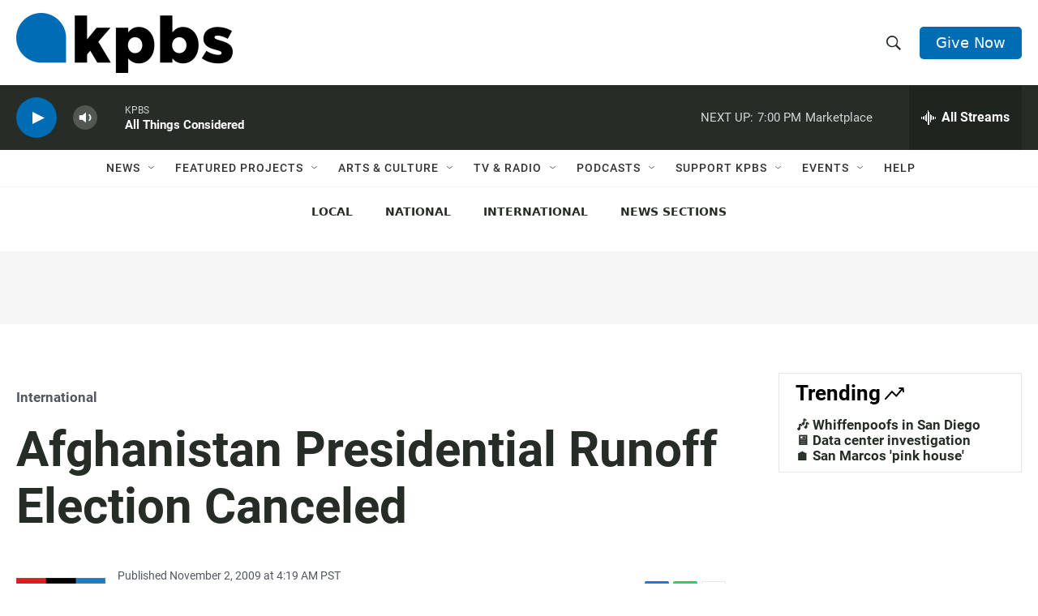

--- FILE ---
content_type: text/html; charset=utf-8
request_url: https://www.google.com/recaptcha/api2/anchor?ar=1&k=6LdRF8EbAAAAAGBCqO-5QNT28BvYzHDqkcBs-hO7&co=aHR0cHM6Ly93d3cua3Bicy5vcmc6NDQz&hl=en&v=PoyoqOPhxBO7pBk68S4YbpHZ&size=invisible&anchor-ms=20000&execute-ms=30000&cb=btvt7wjrggdm
body_size: 48691
content:
<!DOCTYPE HTML><html dir="ltr" lang="en"><head><meta http-equiv="Content-Type" content="text/html; charset=UTF-8">
<meta http-equiv="X-UA-Compatible" content="IE=edge">
<title>reCAPTCHA</title>
<style type="text/css">
/* cyrillic-ext */
@font-face {
  font-family: 'Roboto';
  font-style: normal;
  font-weight: 400;
  font-stretch: 100%;
  src: url(//fonts.gstatic.com/s/roboto/v48/KFO7CnqEu92Fr1ME7kSn66aGLdTylUAMa3GUBHMdazTgWw.woff2) format('woff2');
  unicode-range: U+0460-052F, U+1C80-1C8A, U+20B4, U+2DE0-2DFF, U+A640-A69F, U+FE2E-FE2F;
}
/* cyrillic */
@font-face {
  font-family: 'Roboto';
  font-style: normal;
  font-weight: 400;
  font-stretch: 100%;
  src: url(//fonts.gstatic.com/s/roboto/v48/KFO7CnqEu92Fr1ME7kSn66aGLdTylUAMa3iUBHMdazTgWw.woff2) format('woff2');
  unicode-range: U+0301, U+0400-045F, U+0490-0491, U+04B0-04B1, U+2116;
}
/* greek-ext */
@font-face {
  font-family: 'Roboto';
  font-style: normal;
  font-weight: 400;
  font-stretch: 100%;
  src: url(//fonts.gstatic.com/s/roboto/v48/KFO7CnqEu92Fr1ME7kSn66aGLdTylUAMa3CUBHMdazTgWw.woff2) format('woff2');
  unicode-range: U+1F00-1FFF;
}
/* greek */
@font-face {
  font-family: 'Roboto';
  font-style: normal;
  font-weight: 400;
  font-stretch: 100%;
  src: url(//fonts.gstatic.com/s/roboto/v48/KFO7CnqEu92Fr1ME7kSn66aGLdTylUAMa3-UBHMdazTgWw.woff2) format('woff2');
  unicode-range: U+0370-0377, U+037A-037F, U+0384-038A, U+038C, U+038E-03A1, U+03A3-03FF;
}
/* math */
@font-face {
  font-family: 'Roboto';
  font-style: normal;
  font-weight: 400;
  font-stretch: 100%;
  src: url(//fonts.gstatic.com/s/roboto/v48/KFO7CnqEu92Fr1ME7kSn66aGLdTylUAMawCUBHMdazTgWw.woff2) format('woff2');
  unicode-range: U+0302-0303, U+0305, U+0307-0308, U+0310, U+0312, U+0315, U+031A, U+0326-0327, U+032C, U+032F-0330, U+0332-0333, U+0338, U+033A, U+0346, U+034D, U+0391-03A1, U+03A3-03A9, U+03B1-03C9, U+03D1, U+03D5-03D6, U+03F0-03F1, U+03F4-03F5, U+2016-2017, U+2034-2038, U+203C, U+2040, U+2043, U+2047, U+2050, U+2057, U+205F, U+2070-2071, U+2074-208E, U+2090-209C, U+20D0-20DC, U+20E1, U+20E5-20EF, U+2100-2112, U+2114-2115, U+2117-2121, U+2123-214F, U+2190, U+2192, U+2194-21AE, U+21B0-21E5, U+21F1-21F2, U+21F4-2211, U+2213-2214, U+2216-22FF, U+2308-230B, U+2310, U+2319, U+231C-2321, U+2336-237A, U+237C, U+2395, U+239B-23B7, U+23D0, U+23DC-23E1, U+2474-2475, U+25AF, U+25B3, U+25B7, U+25BD, U+25C1, U+25CA, U+25CC, U+25FB, U+266D-266F, U+27C0-27FF, U+2900-2AFF, U+2B0E-2B11, U+2B30-2B4C, U+2BFE, U+3030, U+FF5B, U+FF5D, U+1D400-1D7FF, U+1EE00-1EEFF;
}
/* symbols */
@font-face {
  font-family: 'Roboto';
  font-style: normal;
  font-weight: 400;
  font-stretch: 100%;
  src: url(//fonts.gstatic.com/s/roboto/v48/KFO7CnqEu92Fr1ME7kSn66aGLdTylUAMaxKUBHMdazTgWw.woff2) format('woff2');
  unicode-range: U+0001-000C, U+000E-001F, U+007F-009F, U+20DD-20E0, U+20E2-20E4, U+2150-218F, U+2190, U+2192, U+2194-2199, U+21AF, U+21E6-21F0, U+21F3, U+2218-2219, U+2299, U+22C4-22C6, U+2300-243F, U+2440-244A, U+2460-24FF, U+25A0-27BF, U+2800-28FF, U+2921-2922, U+2981, U+29BF, U+29EB, U+2B00-2BFF, U+4DC0-4DFF, U+FFF9-FFFB, U+10140-1018E, U+10190-1019C, U+101A0, U+101D0-101FD, U+102E0-102FB, U+10E60-10E7E, U+1D2C0-1D2D3, U+1D2E0-1D37F, U+1F000-1F0FF, U+1F100-1F1AD, U+1F1E6-1F1FF, U+1F30D-1F30F, U+1F315, U+1F31C, U+1F31E, U+1F320-1F32C, U+1F336, U+1F378, U+1F37D, U+1F382, U+1F393-1F39F, U+1F3A7-1F3A8, U+1F3AC-1F3AF, U+1F3C2, U+1F3C4-1F3C6, U+1F3CA-1F3CE, U+1F3D4-1F3E0, U+1F3ED, U+1F3F1-1F3F3, U+1F3F5-1F3F7, U+1F408, U+1F415, U+1F41F, U+1F426, U+1F43F, U+1F441-1F442, U+1F444, U+1F446-1F449, U+1F44C-1F44E, U+1F453, U+1F46A, U+1F47D, U+1F4A3, U+1F4B0, U+1F4B3, U+1F4B9, U+1F4BB, U+1F4BF, U+1F4C8-1F4CB, U+1F4D6, U+1F4DA, U+1F4DF, U+1F4E3-1F4E6, U+1F4EA-1F4ED, U+1F4F7, U+1F4F9-1F4FB, U+1F4FD-1F4FE, U+1F503, U+1F507-1F50B, U+1F50D, U+1F512-1F513, U+1F53E-1F54A, U+1F54F-1F5FA, U+1F610, U+1F650-1F67F, U+1F687, U+1F68D, U+1F691, U+1F694, U+1F698, U+1F6AD, U+1F6B2, U+1F6B9-1F6BA, U+1F6BC, U+1F6C6-1F6CF, U+1F6D3-1F6D7, U+1F6E0-1F6EA, U+1F6F0-1F6F3, U+1F6F7-1F6FC, U+1F700-1F7FF, U+1F800-1F80B, U+1F810-1F847, U+1F850-1F859, U+1F860-1F887, U+1F890-1F8AD, U+1F8B0-1F8BB, U+1F8C0-1F8C1, U+1F900-1F90B, U+1F93B, U+1F946, U+1F984, U+1F996, U+1F9E9, U+1FA00-1FA6F, U+1FA70-1FA7C, U+1FA80-1FA89, U+1FA8F-1FAC6, U+1FACE-1FADC, U+1FADF-1FAE9, U+1FAF0-1FAF8, U+1FB00-1FBFF;
}
/* vietnamese */
@font-face {
  font-family: 'Roboto';
  font-style: normal;
  font-weight: 400;
  font-stretch: 100%;
  src: url(//fonts.gstatic.com/s/roboto/v48/KFO7CnqEu92Fr1ME7kSn66aGLdTylUAMa3OUBHMdazTgWw.woff2) format('woff2');
  unicode-range: U+0102-0103, U+0110-0111, U+0128-0129, U+0168-0169, U+01A0-01A1, U+01AF-01B0, U+0300-0301, U+0303-0304, U+0308-0309, U+0323, U+0329, U+1EA0-1EF9, U+20AB;
}
/* latin-ext */
@font-face {
  font-family: 'Roboto';
  font-style: normal;
  font-weight: 400;
  font-stretch: 100%;
  src: url(//fonts.gstatic.com/s/roboto/v48/KFO7CnqEu92Fr1ME7kSn66aGLdTylUAMa3KUBHMdazTgWw.woff2) format('woff2');
  unicode-range: U+0100-02BA, U+02BD-02C5, U+02C7-02CC, U+02CE-02D7, U+02DD-02FF, U+0304, U+0308, U+0329, U+1D00-1DBF, U+1E00-1E9F, U+1EF2-1EFF, U+2020, U+20A0-20AB, U+20AD-20C0, U+2113, U+2C60-2C7F, U+A720-A7FF;
}
/* latin */
@font-face {
  font-family: 'Roboto';
  font-style: normal;
  font-weight: 400;
  font-stretch: 100%;
  src: url(//fonts.gstatic.com/s/roboto/v48/KFO7CnqEu92Fr1ME7kSn66aGLdTylUAMa3yUBHMdazQ.woff2) format('woff2');
  unicode-range: U+0000-00FF, U+0131, U+0152-0153, U+02BB-02BC, U+02C6, U+02DA, U+02DC, U+0304, U+0308, U+0329, U+2000-206F, U+20AC, U+2122, U+2191, U+2193, U+2212, U+2215, U+FEFF, U+FFFD;
}
/* cyrillic-ext */
@font-face {
  font-family: 'Roboto';
  font-style: normal;
  font-weight: 500;
  font-stretch: 100%;
  src: url(//fonts.gstatic.com/s/roboto/v48/KFO7CnqEu92Fr1ME7kSn66aGLdTylUAMa3GUBHMdazTgWw.woff2) format('woff2');
  unicode-range: U+0460-052F, U+1C80-1C8A, U+20B4, U+2DE0-2DFF, U+A640-A69F, U+FE2E-FE2F;
}
/* cyrillic */
@font-face {
  font-family: 'Roboto';
  font-style: normal;
  font-weight: 500;
  font-stretch: 100%;
  src: url(//fonts.gstatic.com/s/roboto/v48/KFO7CnqEu92Fr1ME7kSn66aGLdTylUAMa3iUBHMdazTgWw.woff2) format('woff2');
  unicode-range: U+0301, U+0400-045F, U+0490-0491, U+04B0-04B1, U+2116;
}
/* greek-ext */
@font-face {
  font-family: 'Roboto';
  font-style: normal;
  font-weight: 500;
  font-stretch: 100%;
  src: url(//fonts.gstatic.com/s/roboto/v48/KFO7CnqEu92Fr1ME7kSn66aGLdTylUAMa3CUBHMdazTgWw.woff2) format('woff2');
  unicode-range: U+1F00-1FFF;
}
/* greek */
@font-face {
  font-family: 'Roboto';
  font-style: normal;
  font-weight: 500;
  font-stretch: 100%;
  src: url(//fonts.gstatic.com/s/roboto/v48/KFO7CnqEu92Fr1ME7kSn66aGLdTylUAMa3-UBHMdazTgWw.woff2) format('woff2');
  unicode-range: U+0370-0377, U+037A-037F, U+0384-038A, U+038C, U+038E-03A1, U+03A3-03FF;
}
/* math */
@font-face {
  font-family: 'Roboto';
  font-style: normal;
  font-weight: 500;
  font-stretch: 100%;
  src: url(//fonts.gstatic.com/s/roboto/v48/KFO7CnqEu92Fr1ME7kSn66aGLdTylUAMawCUBHMdazTgWw.woff2) format('woff2');
  unicode-range: U+0302-0303, U+0305, U+0307-0308, U+0310, U+0312, U+0315, U+031A, U+0326-0327, U+032C, U+032F-0330, U+0332-0333, U+0338, U+033A, U+0346, U+034D, U+0391-03A1, U+03A3-03A9, U+03B1-03C9, U+03D1, U+03D5-03D6, U+03F0-03F1, U+03F4-03F5, U+2016-2017, U+2034-2038, U+203C, U+2040, U+2043, U+2047, U+2050, U+2057, U+205F, U+2070-2071, U+2074-208E, U+2090-209C, U+20D0-20DC, U+20E1, U+20E5-20EF, U+2100-2112, U+2114-2115, U+2117-2121, U+2123-214F, U+2190, U+2192, U+2194-21AE, U+21B0-21E5, U+21F1-21F2, U+21F4-2211, U+2213-2214, U+2216-22FF, U+2308-230B, U+2310, U+2319, U+231C-2321, U+2336-237A, U+237C, U+2395, U+239B-23B7, U+23D0, U+23DC-23E1, U+2474-2475, U+25AF, U+25B3, U+25B7, U+25BD, U+25C1, U+25CA, U+25CC, U+25FB, U+266D-266F, U+27C0-27FF, U+2900-2AFF, U+2B0E-2B11, U+2B30-2B4C, U+2BFE, U+3030, U+FF5B, U+FF5D, U+1D400-1D7FF, U+1EE00-1EEFF;
}
/* symbols */
@font-face {
  font-family: 'Roboto';
  font-style: normal;
  font-weight: 500;
  font-stretch: 100%;
  src: url(//fonts.gstatic.com/s/roboto/v48/KFO7CnqEu92Fr1ME7kSn66aGLdTylUAMaxKUBHMdazTgWw.woff2) format('woff2');
  unicode-range: U+0001-000C, U+000E-001F, U+007F-009F, U+20DD-20E0, U+20E2-20E4, U+2150-218F, U+2190, U+2192, U+2194-2199, U+21AF, U+21E6-21F0, U+21F3, U+2218-2219, U+2299, U+22C4-22C6, U+2300-243F, U+2440-244A, U+2460-24FF, U+25A0-27BF, U+2800-28FF, U+2921-2922, U+2981, U+29BF, U+29EB, U+2B00-2BFF, U+4DC0-4DFF, U+FFF9-FFFB, U+10140-1018E, U+10190-1019C, U+101A0, U+101D0-101FD, U+102E0-102FB, U+10E60-10E7E, U+1D2C0-1D2D3, U+1D2E0-1D37F, U+1F000-1F0FF, U+1F100-1F1AD, U+1F1E6-1F1FF, U+1F30D-1F30F, U+1F315, U+1F31C, U+1F31E, U+1F320-1F32C, U+1F336, U+1F378, U+1F37D, U+1F382, U+1F393-1F39F, U+1F3A7-1F3A8, U+1F3AC-1F3AF, U+1F3C2, U+1F3C4-1F3C6, U+1F3CA-1F3CE, U+1F3D4-1F3E0, U+1F3ED, U+1F3F1-1F3F3, U+1F3F5-1F3F7, U+1F408, U+1F415, U+1F41F, U+1F426, U+1F43F, U+1F441-1F442, U+1F444, U+1F446-1F449, U+1F44C-1F44E, U+1F453, U+1F46A, U+1F47D, U+1F4A3, U+1F4B0, U+1F4B3, U+1F4B9, U+1F4BB, U+1F4BF, U+1F4C8-1F4CB, U+1F4D6, U+1F4DA, U+1F4DF, U+1F4E3-1F4E6, U+1F4EA-1F4ED, U+1F4F7, U+1F4F9-1F4FB, U+1F4FD-1F4FE, U+1F503, U+1F507-1F50B, U+1F50D, U+1F512-1F513, U+1F53E-1F54A, U+1F54F-1F5FA, U+1F610, U+1F650-1F67F, U+1F687, U+1F68D, U+1F691, U+1F694, U+1F698, U+1F6AD, U+1F6B2, U+1F6B9-1F6BA, U+1F6BC, U+1F6C6-1F6CF, U+1F6D3-1F6D7, U+1F6E0-1F6EA, U+1F6F0-1F6F3, U+1F6F7-1F6FC, U+1F700-1F7FF, U+1F800-1F80B, U+1F810-1F847, U+1F850-1F859, U+1F860-1F887, U+1F890-1F8AD, U+1F8B0-1F8BB, U+1F8C0-1F8C1, U+1F900-1F90B, U+1F93B, U+1F946, U+1F984, U+1F996, U+1F9E9, U+1FA00-1FA6F, U+1FA70-1FA7C, U+1FA80-1FA89, U+1FA8F-1FAC6, U+1FACE-1FADC, U+1FADF-1FAE9, U+1FAF0-1FAF8, U+1FB00-1FBFF;
}
/* vietnamese */
@font-face {
  font-family: 'Roboto';
  font-style: normal;
  font-weight: 500;
  font-stretch: 100%;
  src: url(//fonts.gstatic.com/s/roboto/v48/KFO7CnqEu92Fr1ME7kSn66aGLdTylUAMa3OUBHMdazTgWw.woff2) format('woff2');
  unicode-range: U+0102-0103, U+0110-0111, U+0128-0129, U+0168-0169, U+01A0-01A1, U+01AF-01B0, U+0300-0301, U+0303-0304, U+0308-0309, U+0323, U+0329, U+1EA0-1EF9, U+20AB;
}
/* latin-ext */
@font-face {
  font-family: 'Roboto';
  font-style: normal;
  font-weight: 500;
  font-stretch: 100%;
  src: url(//fonts.gstatic.com/s/roboto/v48/KFO7CnqEu92Fr1ME7kSn66aGLdTylUAMa3KUBHMdazTgWw.woff2) format('woff2');
  unicode-range: U+0100-02BA, U+02BD-02C5, U+02C7-02CC, U+02CE-02D7, U+02DD-02FF, U+0304, U+0308, U+0329, U+1D00-1DBF, U+1E00-1E9F, U+1EF2-1EFF, U+2020, U+20A0-20AB, U+20AD-20C0, U+2113, U+2C60-2C7F, U+A720-A7FF;
}
/* latin */
@font-face {
  font-family: 'Roboto';
  font-style: normal;
  font-weight: 500;
  font-stretch: 100%;
  src: url(//fonts.gstatic.com/s/roboto/v48/KFO7CnqEu92Fr1ME7kSn66aGLdTylUAMa3yUBHMdazQ.woff2) format('woff2');
  unicode-range: U+0000-00FF, U+0131, U+0152-0153, U+02BB-02BC, U+02C6, U+02DA, U+02DC, U+0304, U+0308, U+0329, U+2000-206F, U+20AC, U+2122, U+2191, U+2193, U+2212, U+2215, U+FEFF, U+FFFD;
}
/* cyrillic-ext */
@font-face {
  font-family: 'Roboto';
  font-style: normal;
  font-weight: 900;
  font-stretch: 100%;
  src: url(//fonts.gstatic.com/s/roboto/v48/KFO7CnqEu92Fr1ME7kSn66aGLdTylUAMa3GUBHMdazTgWw.woff2) format('woff2');
  unicode-range: U+0460-052F, U+1C80-1C8A, U+20B4, U+2DE0-2DFF, U+A640-A69F, U+FE2E-FE2F;
}
/* cyrillic */
@font-face {
  font-family: 'Roboto';
  font-style: normal;
  font-weight: 900;
  font-stretch: 100%;
  src: url(//fonts.gstatic.com/s/roboto/v48/KFO7CnqEu92Fr1ME7kSn66aGLdTylUAMa3iUBHMdazTgWw.woff2) format('woff2');
  unicode-range: U+0301, U+0400-045F, U+0490-0491, U+04B0-04B1, U+2116;
}
/* greek-ext */
@font-face {
  font-family: 'Roboto';
  font-style: normal;
  font-weight: 900;
  font-stretch: 100%;
  src: url(//fonts.gstatic.com/s/roboto/v48/KFO7CnqEu92Fr1ME7kSn66aGLdTylUAMa3CUBHMdazTgWw.woff2) format('woff2');
  unicode-range: U+1F00-1FFF;
}
/* greek */
@font-face {
  font-family: 'Roboto';
  font-style: normal;
  font-weight: 900;
  font-stretch: 100%;
  src: url(//fonts.gstatic.com/s/roboto/v48/KFO7CnqEu92Fr1ME7kSn66aGLdTylUAMa3-UBHMdazTgWw.woff2) format('woff2');
  unicode-range: U+0370-0377, U+037A-037F, U+0384-038A, U+038C, U+038E-03A1, U+03A3-03FF;
}
/* math */
@font-face {
  font-family: 'Roboto';
  font-style: normal;
  font-weight: 900;
  font-stretch: 100%;
  src: url(//fonts.gstatic.com/s/roboto/v48/KFO7CnqEu92Fr1ME7kSn66aGLdTylUAMawCUBHMdazTgWw.woff2) format('woff2');
  unicode-range: U+0302-0303, U+0305, U+0307-0308, U+0310, U+0312, U+0315, U+031A, U+0326-0327, U+032C, U+032F-0330, U+0332-0333, U+0338, U+033A, U+0346, U+034D, U+0391-03A1, U+03A3-03A9, U+03B1-03C9, U+03D1, U+03D5-03D6, U+03F0-03F1, U+03F4-03F5, U+2016-2017, U+2034-2038, U+203C, U+2040, U+2043, U+2047, U+2050, U+2057, U+205F, U+2070-2071, U+2074-208E, U+2090-209C, U+20D0-20DC, U+20E1, U+20E5-20EF, U+2100-2112, U+2114-2115, U+2117-2121, U+2123-214F, U+2190, U+2192, U+2194-21AE, U+21B0-21E5, U+21F1-21F2, U+21F4-2211, U+2213-2214, U+2216-22FF, U+2308-230B, U+2310, U+2319, U+231C-2321, U+2336-237A, U+237C, U+2395, U+239B-23B7, U+23D0, U+23DC-23E1, U+2474-2475, U+25AF, U+25B3, U+25B7, U+25BD, U+25C1, U+25CA, U+25CC, U+25FB, U+266D-266F, U+27C0-27FF, U+2900-2AFF, U+2B0E-2B11, U+2B30-2B4C, U+2BFE, U+3030, U+FF5B, U+FF5D, U+1D400-1D7FF, U+1EE00-1EEFF;
}
/* symbols */
@font-face {
  font-family: 'Roboto';
  font-style: normal;
  font-weight: 900;
  font-stretch: 100%;
  src: url(//fonts.gstatic.com/s/roboto/v48/KFO7CnqEu92Fr1ME7kSn66aGLdTylUAMaxKUBHMdazTgWw.woff2) format('woff2');
  unicode-range: U+0001-000C, U+000E-001F, U+007F-009F, U+20DD-20E0, U+20E2-20E4, U+2150-218F, U+2190, U+2192, U+2194-2199, U+21AF, U+21E6-21F0, U+21F3, U+2218-2219, U+2299, U+22C4-22C6, U+2300-243F, U+2440-244A, U+2460-24FF, U+25A0-27BF, U+2800-28FF, U+2921-2922, U+2981, U+29BF, U+29EB, U+2B00-2BFF, U+4DC0-4DFF, U+FFF9-FFFB, U+10140-1018E, U+10190-1019C, U+101A0, U+101D0-101FD, U+102E0-102FB, U+10E60-10E7E, U+1D2C0-1D2D3, U+1D2E0-1D37F, U+1F000-1F0FF, U+1F100-1F1AD, U+1F1E6-1F1FF, U+1F30D-1F30F, U+1F315, U+1F31C, U+1F31E, U+1F320-1F32C, U+1F336, U+1F378, U+1F37D, U+1F382, U+1F393-1F39F, U+1F3A7-1F3A8, U+1F3AC-1F3AF, U+1F3C2, U+1F3C4-1F3C6, U+1F3CA-1F3CE, U+1F3D4-1F3E0, U+1F3ED, U+1F3F1-1F3F3, U+1F3F5-1F3F7, U+1F408, U+1F415, U+1F41F, U+1F426, U+1F43F, U+1F441-1F442, U+1F444, U+1F446-1F449, U+1F44C-1F44E, U+1F453, U+1F46A, U+1F47D, U+1F4A3, U+1F4B0, U+1F4B3, U+1F4B9, U+1F4BB, U+1F4BF, U+1F4C8-1F4CB, U+1F4D6, U+1F4DA, U+1F4DF, U+1F4E3-1F4E6, U+1F4EA-1F4ED, U+1F4F7, U+1F4F9-1F4FB, U+1F4FD-1F4FE, U+1F503, U+1F507-1F50B, U+1F50D, U+1F512-1F513, U+1F53E-1F54A, U+1F54F-1F5FA, U+1F610, U+1F650-1F67F, U+1F687, U+1F68D, U+1F691, U+1F694, U+1F698, U+1F6AD, U+1F6B2, U+1F6B9-1F6BA, U+1F6BC, U+1F6C6-1F6CF, U+1F6D3-1F6D7, U+1F6E0-1F6EA, U+1F6F0-1F6F3, U+1F6F7-1F6FC, U+1F700-1F7FF, U+1F800-1F80B, U+1F810-1F847, U+1F850-1F859, U+1F860-1F887, U+1F890-1F8AD, U+1F8B0-1F8BB, U+1F8C0-1F8C1, U+1F900-1F90B, U+1F93B, U+1F946, U+1F984, U+1F996, U+1F9E9, U+1FA00-1FA6F, U+1FA70-1FA7C, U+1FA80-1FA89, U+1FA8F-1FAC6, U+1FACE-1FADC, U+1FADF-1FAE9, U+1FAF0-1FAF8, U+1FB00-1FBFF;
}
/* vietnamese */
@font-face {
  font-family: 'Roboto';
  font-style: normal;
  font-weight: 900;
  font-stretch: 100%;
  src: url(//fonts.gstatic.com/s/roboto/v48/KFO7CnqEu92Fr1ME7kSn66aGLdTylUAMa3OUBHMdazTgWw.woff2) format('woff2');
  unicode-range: U+0102-0103, U+0110-0111, U+0128-0129, U+0168-0169, U+01A0-01A1, U+01AF-01B0, U+0300-0301, U+0303-0304, U+0308-0309, U+0323, U+0329, U+1EA0-1EF9, U+20AB;
}
/* latin-ext */
@font-face {
  font-family: 'Roboto';
  font-style: normal;
  font-weight: 900;
  font-stretch: 100%;
  src: url(//fonts.gstatic.com/s/roboto/v48/KFO7CnqEu92Fr1ME7kSn66aGLdTylUAMa3KUBHMdazTgWw.woff2) format('woff2');
  unicode-range: U+0100-02BA, U+02BD-02C5, U+02C7-02CC, U+02CE-02D7, U+02DD-02FF, U+0304, U+0308, U+0329, U+1D00-1DBF, U+1E00-1E9F, U+1EF2-1EFF, U+2020, U+20A0-20AB, U+20AD-20C0, U+2113, U+2C60-2C7F, U+A720-A7FF;
}
/* latin */
@font-face {
  font-family: 'Roboto';
  font-style: normal;
  font-weight: 900;
  font-stretch: 100%;
  src: url(//fonts.gstatic.com/s/roboto/v48/KFO7CnqEu92Fr1ME7kSn66aGLdTylUAMa3yUBHMdazQ.woff2) format('woff2');
  unicode-range: U+0000-00FF, U+0131, U+0152-0153, U+02BB-02BC, U+02C6, U+02DA, U+02DC, U+0304, U+0308, U+0329, U+2000-206F, U+20AC, U+2122, U+2191, U+2193, U+2212, U+2215, U+FEFF, U+FFFD;
}

</style>
<link rel="stylesheet" type="text/css" href="https://www.gstatic.com/recaptcha/releases/PoyoqOPhxBO7pBk68S4YbpHZ/styles__ltr.css">
<script nonce="jpwP8ArRJXNwOfMhM20LoQ" type="text/javascript">window['__recaptcha_api'] = 'https://www.google.com/recaptcha/api2/';</script>
<script type="text/javascript" src="https://www.gstatic.com/recaptcha/releases/PoyoqOPhxBO7pBk68S4YbpHZ/recaptcha__en.js" nonce="jpwP8ArRJXNwOfMhM20LoQ">
      
    </script></head>
<body><div id="rc-anchor-alert" class="rc-anchor-alert"></div>
<input type="hidden" id="recaptcha-token" value="[base64]">
<script type="text/javascript" nonce="jpwP8ArRJXNwOfMhM20LoQ">
      recaptcha.anchor.Main.init("[\x22ainput\x22,[\x22bgdata\x22,\x22\x22,\[base64]/[base64]/MjU1Ong/[base64]/[base64]/[base64]/[base64]/[base64]/[base64]/[base64]/[base64]/[base64]/[base64]/[base64]/[base64]/[base64]/[base64]/[base64]\\u003d\x22,\[base64]\\u003d\x22,\[base64]/dMKJJwfCmm3CtX3DoMKbw5LDusOhJMKGwr4IMsOiJsOFwp3Cv3bClxx/LMKYwrUXOGVBT3ASMMO0UHTDp8O3w7Mnw5RpwpBfKBHDhTvCgcOsw5LCqVYhw6XCilJew6nDjxTDqx4+PwbDqsKQw6LCv8KAwr5ww43DvQ3Ch8OUw6DCqW/CpxvCtsOlcwNzFsO1wrBBwqvDpXlWw51bwrV+PcOJw4AtQR/[base64]/DrR7DvMO0w5UEwphpJsONEcKWU23DvcKHwqHDlFU7ZB4iw40TaMKpw7LCl8OoZGdKw7JQLMO/[base64]/e33CjsK2wo/Ci8Ohw6TDrMOACsK/H8O5w43CmzfCrMK/w59MantEwp7DjsOtcsOJNsKwJMKvwrgOKF4UZQBcQ3nDvBHDiHPCt8Kbwr/ChHnDgsOYTcKxZ8O9DwwbwroqJE8LwoISwq3Cg8OzwrJtR2TDk8O5wpvCsG/Dt8OlwpR1eMOwwrVuGcOMWQXCuQVJwq1lRmHDkj7CmQjCsMOtP8K+MW7DrMOHwojDjkZow5bCjcOWwqfCksOnV8KlHUldMMKPw7hoIAzCpVXCoWbDrcOpOl0mwpl1egFpV8K2wpXCvsOIQVDCnwsHWCw9Kn/DlVgYLDbDiUbDqBpfNl/Cu8OnwrLDqsKIwqPCi3UYw57CpcKEwpc8N8OqV8Kgw5oFw4RJw5vDtsOFwqlYH1NWe8KLWisow755wrxDfilyUQ7CulHCn8KXwrJTKC8fwqHCkMOYw4ogw5DCh8OMwocKWsOGekDDlgQwanLDiEjDlsO/wq0FwpcLDAFQwrTCrzJkX311Q8Ovw63DpyvDpMKVLsOQDTVdXHTCqm7ClMOiw4bClz3Cs8K5PsK/w7kLw6XDrsKSw55oLMOPLcOUw5zDowBENTXDujvCrmvDl8K6Q8Oyazo/[base64]/w7PDhnXCkRt0YnLDhMOKw5DCpcObw6zCucOfw5vDmg3CsH0JwpBiw6DDm8KJwpPCpMO5wovCjyjDkMOjNmt4diBow57DjwHDuMKEbMOUL8ONw6fCu8O0OsKqw53Cq1bDo8O0Q8O0IhbDiGUowpNHwrNHZcOBwozCnTYGwqVfJwB/w4bCh2TDlcKvdsOGw4rDiA4yeBjDgRZlS0TCvEUjw74IRcO5woFRN8Kmwpodwpo/G8KRBsO3w53CqcKlwqwhC1nDt3fCu0U4RXcbw5sSwqHDsMKdw4A9NsKPwpLCi17DnGzDpgbChMK/[base64]/DgMKcX8O3RsKjN8KEIcOqw6t5w6/CocK0w4jCq8Oyw4/DkMO4aBwHw41VVcOIIBnDlsKWY3/[base64]/[base64]/KsOpAsOEw7fDihfDrcOqUnIWGV7Dt8OKccKOHiUCQBAUwpV5woBUXsO/w6wXb09dPMOjQcOKw5PDiSrCkcOxw6HCtgDDngHDpMKIMsOdwrFSHsKuRsK0YzbDt8KTwofDuVwGwrrDpMOZBR/Co8K4wpDDgSTDnMKqVWgyw5cbF8OXwokxw7TDvSDCmSwfYsK+wo8CIMKxT0TCr3Rvw7LCocOjD8KmwoHCsWTDtcORMBTCk3rCrMOhS8KdecOnw7LCvMKUZcOtw7TCnMKRw7LDnQDDv8OcUH9vFhXCvmYiw71Rwps/wpTCpz9ccsKjdcOYJcOLwqcSYMOAwrzCncKJLS7DosK0w7M1KsKCc09AwopgN8OdVTMrWkMjw40KbQJuRsOiYsOtFMOfwo7DtsO5w6Ftw7k2bMONwptlVU0xwprDl3wlKMOwXQY9wq3DosKXw6x9wonDnsKiYMOfw6nDqA/DlMOWK8OKwqjDhUzCr1DCuMOFwrcGwonDinjCisOzU8OsP0PDisOTCMKXKMO6w5cVw7p1w6tYYXvCknDCrwDCr8OaAm9rJCfCly8EwqQlJCrDv8KgJCA4MsO2w4Aww6nDkWfDnsKYw7dbw4TDksO/wrZJFcO9w5dqw7vDssOVcUjDj2rDkcOxw6xefyHCvsOJNyTDsMOeb8KjYBZIeMKCwrHDscKzB1TDmMOHwrU5R1jDn8OkIjbDrcKCVQTDucKSwo9ywoTClEzDjCFQw7Y/[base64]/w5/CrcKSex9lw4PChg/DhnXClMOgwoHDvwFuw4MYATjCsEvDgcKMwoR5Ay07LxLDhlnCgB7ChsKZY8KMwp7CkAwhwp7CksKNQMKTD8KpwolAC8O9ImQYOcOxwpxfdj5IH8Ojw7NTDV1lw5bDlGMkw4zDkMKkNsOJFlzDnVYud1HDixgEI8OueMKhFcOhw4/[base64]/wr/DpkDCh1fCvMK/[base64]/DlzrDjwzDncODc15/RsOQWHImw5BGcVJ2wpAfwpvCocKbw4vDu8O2YC8Mw7nDlMOqwqlFGcKlO1LCgcO5w6Yawok8RgjDn8O8KWZZJAHDvS/ClV0Vw7cXwpg6AMOJwo5Qc8OOw78sW8O3w6ceLHsIFz8hw5DCpAoPKHvCinsvE8KIUzQ/J15ISRF+HcOEw5jCuMOYw5pOw7pAR8KpPcOuwol0wpPDoMOuHCwvIifDrMOjw6Blc8KZwp/CmlRdw6rCowbDjMKDDcKRwrM7ChAQFj8ewo5oUCTDq8KhH8OOTcKEVsKKwrPDuMOHdE8JFRnCu8OPT2zDmXjDgBErw4lFH8KOwrpYw53Cl2Jfw73DucKswoN2EsOFwo/CvmvDnMKgwqV+PCpWwqXCpcOHw6DCvDwKCmEuLTDCi8KQwoXDu8OZw4ZJwqEww6LCv8Kaw71GMhzCqnXCqTNZFXfCpsKuPMKxTxB9w5TDqHMRfgHCk8K4wrg4b8OoZRd3MkZAwqpTwqvCoMOUw4fDpQYHw6DCgcOgw6DCvh4HSjVHwp/[base64]/CscOOw77DucOBw6LChsOVwo7CmsOMaMODYxTDl2PCmMOVYcOIw6IDcQdwDg3DkFYjekHCkCsqw6NmPk5vMMKSwpTDv8O+wq3ClmfDmXnCiHddH8OTaMOhw5pUPH/DmVVTw7wpwprCsDQzwpXCoCvDjyAeRirDnB7Dkjknw70vbcKRMMKNJGDDqcOHwoPCrcKZwqTDisOKPsK+fMO/wqFjwo/[base64]/MsK3w6t5bsO6wrh/XMKIwqnCjjQCXUpMOSQCOcK/[base64]/[base64]/CrcOeRQnDqB1CTsKzw4zCojV1W3HCnQDCiMKCwo4DwoUGMRhWUcK6wp1vw5Vtw6NwWyM5VMO3wrdlw7PDgMO0N8OuIEZXWcKtJBc+KQDDs8O4EcOwNMOgdcKFw5LClcO5w402w45+w5nCmFocaVxfw4XDmcKpw6gTwqEpWicjw6/DlxrCr8OgP2jCuMOZw5bCii/Cs2LDucKwO8ODQcOZb8KcwrlswpBISRPDlMOVJcO5HycMQ8KvIsKqw6nClsOtw5lkb2zCmcOPwo5sSsKfw4DDklvDnHInw7oNw6g/[base64]/[base64]/[base64]/wpDDscKxOsOEIsOxS2DChwUdw7PChcORwqTDqcOXHsO/[base64]/CsMKxwoZweMOFwr/[base64]/wrXCiMOAY283wp4KHcKtI8Ocw7/Dt8KXNBpPDsKkcMOrw7sqw6vDocOwCsKkcsKWKkDDvMKVwpJ/[base64]/DlELDqHkLwqPClUXCtcO/YsOQD2dhBivChcKNwqFuw6diw44Ww7PDu8KoL8KVccKZwotKVBNCd8K8QVoawoYpPXYowqkWwohqZws8Ugpdwp3DmiXDpkzDlMKewpdlwpzDhAbCn8OkFnDCv0h5woTCjANgWR/DjQNzw4XCpkNhwpLCnMOrwo/DkzfCoRTCqyRbIjwRw5PCtx4jwp3Dm8ODwqHDskMOw78DUSHCjjlkwpvDrMOiCAXDjsO3eAnCn0XCq8KywqXDo8K1w6jDrsKbTVTDgsOzNAkcfcK4woDDhGMaGFlQWcKPCcOnX3PCgyfCocOdZn7CuMO2LcKlc8KEwq8/DsORf8KeMDMvSMK3wpRgEVLCu8OnCcKZDcKhDnHCncOLwofCqcKFESTDsHZ3wpAvw7bDn8Kcw6BgwqZHw6nChsOqwrkzw7cgw5cOw4HCi8KZwp3CmTPCi8K9DxDDuiTCnBnDuTnCvsOCFcOCPcOuw5DCucKeSz3ClsOKw4Y/Vk3Cg8OTTsKpB8KAR8OYThPCvgzDky/DiwMqIGYndF0Kw5AcwoDCngjCnsK8SmIrO33Dr8KFw7gSw7dBVgjChMOUwoLDu8O6w7LCnHrDrsOdwrA8w6HDo8O1w4JgNnnDj8KCb8OFJsKBdcOmT8KWJcOeeQF/PkfCgmfCtMOXYFzCo8Kpw5rCksOGw7rCmTnDrRcew5fDgQBtfXLDoHARwrDDu27DkjY8UjDDjBlXA8KUw48ZGAnCq8K6KMKhwoXCtcKdw6zDrcO/wohCwrdhwpXDqjwkQhg2LsKWwokRw55mwqgVwoLCmsO0OcOdDsOgXlJse24wwq9YN8KLL8OdTMO1w7AHw78Cw5jCnBNTUMOQw5zDpMOPwoEZwpvCnVTDlMOzQsKlHn4KbzrCmMOUw5XCt8KmwoXCtx7Du1YKw5M2ZcKkwozDiB/[base64]/CtcKrZ8Oew73Ct8OswqILw745V8OIFSLDocKjw6PCjMOTwosiNMKBfGnCkcKqwoLCuXZwJsK7LDPDp1XCm8O1AEsmw4JMPcO7wo/CildlATRFwr/ClBfDs8KVw5bCpRvCucOYDB/CtmMqw5tKw7zCiWDDgsOTwo7CpMKiaE4JUsOnTF09w4nDk8OFbToPw4AcwrfCr8KrNFwTK8OowrUdCsKeIQENw6PDlsKBwrBpTcKnTcKlwqU7w50vZ8Oww69pw4TChMOeOUjDtMKNwpx+wqhPw4vCu8O6DH5GAcO9NcKpN0/Do1rCi8OhwoxdwpR6wrzChmwKamrCs8KEwqjDuMKyw4vCiSN2OEwZwo8Lw4fCp2RbMyDDslvDoMKBw6HCiyPCj8OIJGDClcKDGxTDlsOiwpcHZ8OXwq7CnEzDucOGMsKOSsOIwpvDjmrCqsKNWcOIwqzDlhVaw69ba8ORwqzDn0B9wq07wqbDn1/DrSI5w7bCiGfDhiECD8KmYBvCvG8iFMOaCE9hW8KzUsKZFRHCrR/ClMKBX0AFw4Rgwr1EH8Ojw7bDt8KzTH7Dk8Odw5AGwqwOwqJOBknDtMOUw708w73DlXjCrDHCicOCG8KAdTxudWlIw4zDkw0ow5/[base64]/DrmTCvcOLLXTDhMKiKQdBw5LDh8KCwoFLwrHCtAvCqMKIw4l9wp3ClMKCP8KGw7IlXm4oFm/DrsO3AMKAwpLCiHPDjcKmworCkcKcwrzDrAUlBD7CvgXCtG1bHzBrw7EdbMKVB2dbw73CoTHDiFLCnMOpXcKNwpQGc8OnwpHCllrDrQoQw5bCpsOiSF0aw4/CqmNGJMO3BFbCnMOKMcOyw50PwoIKwoA8w7nDhiXDh8KRwrYjw5zCpcKjw49eWWrDhXrCmcOFwoJTwrPDvk/Co8O3wrbCpxpnV8K+wopZw4pJw4AuYQbDsyt0cWXClcOgwrzCukkdwroOw75xwrbClsOVX8K7GSTDu8Oaw7PCgMOxBMKMS1zDhTRoV8KsC1Juw5nDmnTDnsOAw5RKEBkKw6hXw6jCssO0wqHDjMKjw5R1IsKaw61/[base64]/ClMORw5VEwpTDlsODT8K4wpzCh0LDsWFmwqrDnMO/[base64]/DssKHJnvDp8OGw5TCm8KZeRN5w5ByHTF6LBfDnBAwQQICw7HDpEQ/[base64]/DnzJPTsOWbMOtw77CiV9zwq/DpwUSAUDClCUmw7Ygw4XDojlYwrAUFAHCjsKuwoDCnFrDksOPwpIsTsK9KsKdNA8NwqTDjAHCjMOofBBIYjEXQgTCrwQqbXchw6IlSUFOd8KiwqBzwrHCn8OVw6/Dt8ORDQI6wobCmsO9MkQkwovDkl0QUcK/[base64]/DiX9Xw70Fw4jDhXIGZibCtcOCw4MZAcKywoPCjivCjsOaw6/Dh8O6esO9wr/[base64]/CuTkTW8OcwrTCj8OrAHTCrHAxw495w5UfwqbCvS0+XE/DtcOswqYjwrbCosK0wp1eEA1LwqLCpMOmw5HDrcOHwr0zbsOUw5zDk8K1EMOjLcKYVh1NK8Kcw63CnQYZwqDCpXMbw7ZpwojDgAJIUcKnBcKxQcOHfcO0w5sGAsOPBDfDlMKwNcK9w7cicF7Ds8Oiw6vDuyzDi10iT1hEMUoowpDDgUHDgRbDr8OmcVLDqRvDl37CgB/Cp8KbwrkBw6MVbkokw7fCgBUaw4PDqsKdwqDDilwmw6bDjGtqfllIwrFQb8KAwovCglPDrETDoMOrw5EqwqAqBsOhw53CgH8HwrlleUAUwrAZLzANFBxIwp41d8OaM8OaImUsA8KeaBjCjSjCqA/CicKowrfCkMO8wqx8wqptXMKuXMKvFQQUw4dJw75IcgjCt8OicVNDwrDCjn7CvjPCnGHCtxXDvMOBw6xuwrNVw5lhdh/CpE3DrwzDkMOnXiQfU8OUUXQ8V0fDgmooGAvCiH0dMsO+wpobKBE/[base64]/[base64]/CkFoYQsKSwpLDm0nDvcKELyoIL0fCnWN/w6NCIcOvwrjCoWt6w4dHw6TDmVvDqV3ChWrCtcObwqFQJ8KjHcKNw798wr7DvRXDjsKww5rDrMKYJsK/WcOiEy8uwqbCtA3DnRnCkgcjw7NRw6PDiMOEwq9SDsKOTMOWw6LDg8KFdsK0wonCp1rCpVfCrjHCnkZSw55eSsKLw51+aXkNwr7DpH5BU3rDrwvCosOBUkNww6DCnSTDmFI8w45YwpHCgMOfwrg5JcK6IsK/Z8OVw7k0wrnCnBkjP8KtHcKRw7DCm8KvwoTDm8KxdMKMw4fCgsOWw6jDtsK1w6BDwpJFVjkcYMKsw7vDp8ORGUJ0CkAUw6QCGh/Ci8OxYcOpw5DCgsK0wrrDrMOFQMOCRQzCpsKtJsOaGCXDkMKtw5lKwrXDkcKKw5jDgQDDllDDs8KRGnzCklzClHNRwq/DocOYw4gqw63DjcKrNcOkwrvCtMKGwrNsLsKuw4PDgSPDm0bDujTDmRjDpcOZWcKEwpzDkcOCwqHDm8KFw4PDrGLCnsOKPsKKVSvClsKvBcOaw5UiLx5aTcOcXMK9NioKamXDqMKewo/Cv8OSwrQqw50kGTPDhVfChRPDkcKswrDCgHYtw7AwZiNxwqDCsW7DnXx5O1HCrB18w7jCgzXCosKaw7TDtRDChcOowrlJw4wywr50wqfDk8O5w53CvjtxCQN2bC8iwpjCkMK/wp/Dl8O7w4/Drx3DqjUGMRtrL8OPPEfCnnEWw4/CtcOaI8OdwqcDB8KtwrPDrMKkwqwOwozDo8O1wqvDm8KEYsKxZg7CscKYw7nCqx3DnmvDr8KfwoXCpzFbw7pvw69DwoXClsOXdVUZSw3DrsO/PQjCv8OvwoTDmm4aw4PDuWvDiMKMwrDCkGHCmhcTX1tzwo/CtFrCh00fdcOtwo83EQ7Dnj4wYsKfw6/[base64]/CtGgUTFY8w5rCtMOywoZPw7vDtGYVGCIpw7bCpiM2wpLCq8Orw5Jbw4cWAkbCsMOgVcOAw4QIBsKkwp1zaC/DqsOcUsOjW8KzRBfChzPCoQXDsznCpcKqG8K0MsOoD1LDvzzCv1bDgMOAwonDs8KTw5U2bMOJw6hvNwfDk3fCmUTCjFHDsDoTaR/DrcO2w47Dv8KxwpjCnidSaHzDinNAVMKGw5TChMKBwqDCvCXDvxY5VmoUD35rUHXCmVHCi8Ktwo/CksKAKsOMwq/DhcOxfX/DnWTDli3DisOWEsKcwrnDtMOhw73DpMKGAzxUwqNWwp/DvQ15wrnCi8OPw6YQw5pgwoPCjsKCfwHDkVzDrMOqwoJ4w7cKPMKkw7rCkVbCr8Osw7/[base64]/[base64]/M8Kew4PCosOYH2wGTQEIWcKRVsOmw7rDpmbClxs8wrvCs8K1w6bDlArDi1fDoSDCjHHDv0RPw4Fbw7kVw6kOwoTDkR1Pw4Bqw4rDvsKTFsK/woo+VsKQwrPDkk3CrT16WUgOL8KCVWXCu8KLw7RqZXLCgcKxB8OQGE4vw49WHFdIJ0MswoR5FG8Yw4ZzwoFeSsKcw7ZhZcO+wonCuGtqc8KNwqrCksO1b8O1OMOaLFHDpMKBwqUsw558wpt/[base64]/wq/[base64]/[base64]/wqLDmMOuS3coGCrCnMKAwoPDpDDCt8KEesKrLW3DnMKcE1LCmCxLJwVvWMKRwpPCj8Ksw7TDnmgSM8KLNVTDk0UKwpBxwpnCgcKQTiVZOsORTsORdwrDt2/CvsO+OXYvVnkyw5fDkkLDkSHCpAXDu8OmYcKoCMKHwp/ChMO3CzhZwpDCksOxKiN2w4fDpcOvwpPDvcOqTsKTdndsw40Kwq8dwqvDl8OCwoMJAU/Cu8KCwr9BZSNrw4EnMMKGOyPCrGdybEJ3w6lpY8OMdcKpw68Uw7leDMKsdjVnw7ZSw5PDjcK8cnhlw6rCssKRwqPDtcOyOETDoFwhw5PDt0I9OsO1NVZEdwHDkSTCsjdfwowcZFBBwp5TbMKSdGBnwoXDjW7DusKhw4hvwoTDssO7wr/CsTVGbMKVwrTClcKJX8KUdwDCjzbDqUnDusOOKsKcw6UCw6vDjSASw7NFwr3Cp0A5w5vDqgHDksOSwrzDiMKbf8K6fEZMw7jDvGEGTcK3wrUCw61Vw7xQbCMRC8Kdw4B7BHV8w6RAw6/DrlA7IcOKezBXCm7CpwDDki1xw6Rnw7LDtsKxEsKGBioCVsK/[base64]/[base64]/CnMOmL8KRw4l+w4Z/[base64]/[base64]/CtMKAw5NXB8O9wpbCg8KjQMOTO1vDqcK0wr8wwoDDhsKtwpDCjWzCok5xw4EMwq49wo/[base64]/[base64]/VX8dSsOFAsKxw4zCtsOIaMKVw44mZ8KNwo7DjRR4d8KJScOqAsO7C8K6LiTDp8OuZUdOJhtNwpRbFAdBNcKQwoxxZwlYw4oUw47CjTnDhRJ8woRidxTCqcK4wq8zGMOIwpQywpXCsl3CpDpfIlrCq8OuG8OlO0/Dt0bCtzYmw63DhBRoLsK+woZsSm3DucO1woDDtsO4w6DCtcOWWsORF8O6c8OPZMOSwphxQsKVdxwowrDDhHTDmMKaWcOuwqsLYMORHMO/wq1qwq4iw4HCmMOIXCjDk2XDjRoAw7fCnGvCocKicsOOwrJKMMKaLABcw71MUcODDAQ4QmpmwrbCl8KOw4rDhzoCXsKGw7hnIRfCryAWB8OaK8KOwrl4wpd6w6FqwrbDv8K5IMOXd8Oiwr3DqVjCi0lhwoHCt8KzJMOBS8O/bMOrV8KUJMK1bMOhCQR2SMOhHCVqOVwrwrd3FsOBw7DCpcOpw4HCmGTDhG/[base64]/DgsO6ZMK7wqLDjcKZFcOvVcO8aSTCssOTGlPCmMOeGxoyw4NGX3Mtw7FKw5MhBMOvw4oLw6rCsMKPwpoCEE7Cj2BsDWvDp1rDp8KPwpLDnMOCHsO/wrTDrU5ew5JLTcKzw4lyWULCuMKcQ8KSwrc8wqBsaGkkA8Oyw6/DuMO1UMK7DMOzw4rClhoIw6LDocKYM8KTdDTDoUJRwr7Dl8Kiw7fDjcKkwro/CsOFw4hGJsOhUwMHwrnDhTg3UVsuZijDiFbDmR1qfWbCusORw5FTWsKJCw9PwpRKX8OdwqFlw5PClS4cSMOswpl/csKWwqUYZVV4w4BIwp0hwq/CkcKMw4rDk31Uw5sHw4bDrB4oCcO3wp50QMKbI1HCpBrDt0oKWMK3XGHCpQ83LcKRN8Oew4XCjUPCu2YLwpxXw4tzw7VCw6fDoMOTw6TDs8K1ajPDiQALAER/DUEMwoAQw5pzwq1gw71GKDjCvDbCu8Kiwqonw4NBwpTDgG4GwpXCiQ3DjsKHwprCuXPDph/ChsOFGRlpF8OSwpBbwrnCp8Owwr0YwpRaw6MCaMOhw6TDtcKjG1zCo8Ouwq4tw5nCihI4w7XCjMKiHEQuAyvChRV2SsObeHPDusKNwoLCng7ChMONwpDCjMK+wpJWTMKtdsK+J8OMwqPDpmA4wppUwovDsnsxPMKvbMKFUjTCu30/M8KZwqnDvMO/AHENIlzDtX3Ci1DCvE45HsOtQMOUeWfCkXrDozrDi1TDvsORX8OZwofCrMO7wqpWPwrDkcOfPsOywo7CosKUKcKQFhtTQBPDgsKoLcKsWWwWwq8hw7nDrWkvw7XDisOtwoM2w4lzTX4aXQlowq5Hwq/Cg0MsTcKXw7zCvCIlIhjDng1RAMOTUMOra3/DocOewpA0DcK2JWt7w44iwpXDu8OpFjXDr23DhMKRNW4OwrrCpcOew5fCjcOCwovCsGMWwrTCgF/ChcOiBWR7bT4swq7CiMOxw4TCp8Kbw41xX1h7E2cGwoLCs2HDuFTCgMOYw7bDhMK3ZWzDhC/CtsOCw4TCj8KgwoQ9DxHCmQ8yRRvDq8O9F2TCmQrChsOcwrTCtUo8dC97w6HDsl7CoRdTO0Z5w5vDkwxgSzZ6F8KCXMOCBx7Ds8K1YMO6wqsFN2x+wpbCm8OVPcKZCiBNNMOyw7PCjzzDuVp/wp7DoMOKw4PCgsOqw57CvsKFwpg/wpvCs8K7JMKEwqPDoRIuwqx+Dm3CpsKuwq7DpsKED8KdQRTDocKnYTXDohnDl8K3w71oCcKww4PCgUzCt8K7Nh93RcOJZcOrw7TCr8Kjwp4VwrXDskMXw5vCvMKHw4gZSMO2Y8OuXAvCsMKAPMO+wppZL392HMK/w5hMw6EgLMKgBsKew4PCpRPCjcO8BcOaQlPDq8K9f8OhHcKdw5VYwrXCnsOFAxggT8OHZxkgw4Jhw4hMAygcOcKiTB9dZcKMJDvDvXDCl8Kaw6tpw7fDgsK0w53CkMK0c34xwqNuQsKBOxfDnsKtwql2fiVmwqbCuCTDtzclNcOcwpFJwrwNbsKsRcO0wp/CgxQSfz0NSCjDiAPDu1jDh8OTwrbDnMKUHMKRX1NPwobDpyUsR8KQw4PCoHcAMm/Crwh2woNwNcK+GxTDscKmCMKzQ2ZmSS9EOMOMJxvCisOQw4MwF3Qowo7DuRJiwqXCt8OPFTxJZDpYwpB0worCjcOQwpTCjQLDqMOaFsONwr3CrgnDiFvDvRpYTsOxVy3DhMOvUsOEwolOwqnCqSDCicKLwpV5w6ZIwr/CmX5UF8KlOl06wqhMw7cTwrzDsiArcMKBw4gWwqjDv8OTwoDCiDA5CyjDj8OPwqx/[base64]/w6XDtn/DusOibcOhDMODw73DoMKqbAMZwo0tHUA8A8KJw7nCtgnDlMKxwoAgTsO0Eh0lwovDjlDDoijCt2TCl8O5wrVuT8OHwofCt8K1RcK9wqdcw67Ck2/[base64]/Djj7Cm3k4w4d1IMOSMcKSwqbDlmxWXcOcw5nClzxiw4fDk8OmwqJew7rCisKDVhrCmMOIS1cUw7TCi8K/w78/[base64]/ClsKiw7Fkw6bCpcKNw7ApAQHDuFjCvRVSwqE4wqwHbgcrw719eS3DvDQMw6XDicKYUhAKwpVqw5YNw4DDgQTDghrCtcOBwrfDusK5LwNuacKtw7PDr3TDojIyJcOcAcOBw4kWGsOLwonCjcKswp7DnMOwNiNhbwHDpQnCscOKwonDlhcyw4DCtsKdCV/[base64]/H37Ct8OcwoMuw7tGwrzDiTnCn8KWwpRdwrrCswXCssOfCDIhIFnDicOEDxgNw5fCvxfDhcOHwqNIO0B9wp4xNMO/X8Oqw4ogwr8WIcK4w7nCmsOAPcKKwp93RHnDpV8eH8KhIELCmlhhw4PCkGZSwqZVBcKsPWbCoCXDq8KbQ3fCnFYtw4lLdMK7CcKyaA4lTlrCtm/Cm8OLQHvCnVjCu2ZCdsKLw5EfwpDClsKeVg9FKkQqM8Kkw7jDp8OPwrzDilpxw750XGjCmsOVFyDDicO2wq4cL8OhwofCijUIZsKGNH3Dpy7CqMK4VT9Nw7A/WWjDsSIBwoXCqB3CskBDw61cw7bDslooBsOhGcKVwrgwwpo0wr0pwqPDucKlwoTCujTDsMOdTljDs8OhGcKVWUnDtREew4xdIsKBw7nChcKzw7FgwqZIwrs/eB3Di07CtQ9dw6/DgMOQUcOnK1U3w40mwoPCosOrwqbCusK8wr/ChcKwwpspw5IsKHYMwr4tNMOsw4zDvFd8ahMCfcOfwrfDnMKCBUPDr2PDmQ1/A8K2w67DlsKOwqzCoFoGwrDCqcOFRsOYwqwfOFPCm8OlMj4Zw6zDmADDvz9MwopJBGJvYUvDvH3CpMKMCAXDkMK8woMoacOdwqzDvcO1w4XCuMKTwp7Cp0vCtXrDl8OnVl/Ch8OJdD3DusOKworCtT7Cm8K1MH7DqMK/[base64]/[base64]/[base64]/[base64]/Ds8Kkw6/CscK6w6xOWX8jckIiJRvCu8OxaWNww43CrifCrEkBwqARwpIrwo/DhsOQwqp3w7TCgMK7w7DDoxLDkgDDlDRTwodLJCnCmsOfw4jClMKzw63CqcOZS8KaX8Oew6vCv2bCssK/woNPw6DCrGlXw4HDmMKiE3wiwpPCvGjDlzrCncOhwoPCiXsJwo98wqHCp8O5GcKaZcO3ZGJiB3xEV8KSwog2w4wpXBIMH8OCAW8uGA/DkBx+U8OwcBEmHcKrL3vCv0bCimZkw6lgw4jCi8OTw5xvwoTDgDo/OQU8wrnCg8OSw7/Cjk/DpzjDkcOIwoNFw6DDniRAwqHCviPDlMK4w4DDsXgZwpYJw5pmw4DDunDDqU7Dv2fDpMKFARTDrsKtwqXDu103wq8tL8KZwqNQIsKXe8OSw63DgMOVBi/DtMKxw4ZRw6xKworCgmhnc2DDq8O+w7jCgwtBVcOJwqvCtcKwZzzDtsOtwqBQdMOXwoQQHsKHwooHZ8K/Ci3CksK3ecO3d37CuH19woQtT1fDgsKew4vDqMOOwpHDjcOFXEx1wqDDs8Kww5kXVWHDlMOGZEvDoMKDTBPChcKHwopXacOTTcOXwpwhQCzDkcOsw43CoTXChMKSw5LCv2PDtMKMwp8wXUV3CVEswoXDpsOpeCrDnwEbdsKyw7t/[base64]/[base64]/Du8K8NMOJDSsgcVhZX8OWw6l9w6cwwqsAwqfDiRZ9ehh6YcKdDMK3CAnCm8O1f3hjwq7Cv8OSwo/CvW/[base64]/w4LDucKjI8KNZcKcRDjDpsK4w4IJV37CgsOPGHPDjx7DiW3Cv2gXbiLCojPDgGh2N0ZrQcOJacOBwpNHA2/CgytxDMKgXidDwqs1w4PDmMKAccKfwpzCrMKpw71dw7pmN8KHNFvDucOcE8OEw5vDgDTCpsO7wqIZMsOxFSzDlsOuJ25IEsOwwrrCqg/DhcO8OGQ6w53DhnXCrMOIwo7DjsOZRiDDpMKDwr/CuHXClFAgw4LDv8KPwo4sw4lQwpDCvMKtwrXDnUPCh8KKwovDiilZwptnw6Qtw6bDusKZRsK6w58zOsKPesKcaTzCnMK/wrsLw4nCqzzCjTQ6axHCngIrwrnDjhAYeijCnwzCtsOoRsOAwrNJPxfDu8KUaW4jw4vCicOMw7bCgsOrcMO0wpdgDGXCsMKOdlcGwqnCnG7Cu8Ogw7nDs2/[base64]/[base64]/CrD5Tc8Okw480wrPCjy/Cvk7DhDZ2DkLCjR7DjSAJw5UhXEDCrcOzw5DDvMOnwr1IDMO8DsOpIMOCbsKQwoUgw7s0AcOPw4wkwo/DqmcrIcOYAMOXGMKzFw7CoMKvaCLClsKtw4TCgQDCvn8EXsO0wpjCvR4HfiRJwrrCucOwwps/[base64]/DjivCqkh6w4g/DUI8Zh7Dl8OIa8Orw5pZUjV2W0jDrcK8YRxXTBJxesKIesOVJgYmAlLChcO0VcKFEB97RCBURjA8wrjDjxdRMcK/[base64]/ChMKkTmDDrsK+w6XDlwhdwr/Cp8O4wrgaw5PCu8OXw4LCr8KENMKoT0lHS8O3wrcnS1TCnMK9wpPCrWnCvcOIw4LCjMK2UGhwag/[base64]/DiWfDpMOZZMOMbsOuwqvCksKyM3TCucK+wrfCkzBHw7bCu3cxUcO+dyFBw47DqwrDp8KPw5bCp8Oqw64tKcOewqTCsMKmE8K7wr47woTDjcKpwrrChcKlNhAiwrJEcmjDrVbCoS/CihvDtEHCqMOZQQArw7/CrXLChUclcRTCqMOoDMOrwpzCs8K7G8OQw4LDusO9w7RGd0ESUUoUZTopw4XDucOGwqzDrkgiWBMFw5/[base64]\\u003d\\u003d\x22],null,[\x22conf\x22,null,\x226LdRF8EbAAAAAGBCqO-5QNT28BvYzHDqkcBs-hO7\x22,0,null,null,null,0,[21,125,63,73,95,87,41,43,42,83,102,105,109,121],[1017145,739],0,null,null,null,null,0,null,0,null,700,1,null,0,\[base64]/76lBhnEnQkZnOKMAhnM8xEZ\x22,0,1,null,null,1,null,0,1,null,null,null,0],\x22https://www.kpbs.org:443\x22,null,[3,1,1],null,null,null,1,3600,[\x22https://www.google.com/intl/en/policies/privacy/\x22,\x22https://www.google.com/intl/en/policies/terms/\x22],\x22ERKeiV0+0wItBbfgBVNBa2kjw7uSbUhjhcgNq0eQIq8\\u003d\x22,1,0,null,1,1769221090836,0,0,[107,35,201,188,2],null,[61,144,202,245,252],\x22RC-RZ4kJ57w46uy1Q\x22,null,null,null,null,null,\x220dAFcWeA6NGjd2hF3Zw_jco3atrlkkyTOtZgKrzjR4GOyJFmiC6use7OQEQm1xF3cUk8Ts6vE1xABjRYnlV7iWTm3oRW--CIZJRQ\x22,1769303890693]");
    </script></body></html>

--- FILE ---
content_type: text/html; charset=utf-8
request_url: https://www.google.com/recaptcha/api2/aframe
body_size: -247
content:
<!DOCTYPE HTML><html><head><meta http-equiv="content-type" content="text/html; charset=UTF-8"></head><body><script nonce="i8E20Lh5JlFQ_LlGzp6LLQ">/** Anti-fraud and anti-abuse applications only. See google.com/recaptcha */ try{var clients={'sodar':'https://pagead2.googlesyndication.com/pagead/sodar?'};window.addEventListener("message",function(a){try{if(a.source===window.parent){var b=JSON.parse(a.data);var c=clients[b['id']];if(c){var d=document.createElement('img');d.src=c+b['params']+'&rc='+(localStorage.getItem("rc::a")?sessionStorage.getItem("rc::b"):"");window.document.body.appendChild(d);sessionStorage.setItem("rc::e",parseInt(sessionStorage.getItem("rc::e")||0)+1);localStorage.setItem("rc::h",'1769217492915');}}}catch(b){}});window.parent.postMessage("_grecaptcha_ready", "*");}catch(b){}</script></body></html>

--- FILE ---
content_type: text/css
request_url: https://tags.srv.stackadapt.com/sa.css
body_size: -11
content:
:root {
    --sa-uid: '0-4ab4f318-2551-51a5-7796-c87e89382e46';
}

--- FILE ---
content_type: text/javascript
request_url: https://c.lytics.io/cid/6391159f1a53f5899d8f47c6e4826772?assign=false&callback=u_176596989656815360
body_size: -401
content:
u_176596989656815360("")